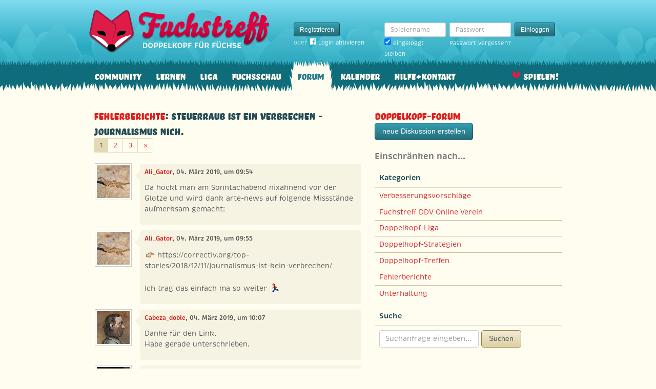

--- FILE ---
content_type: text/html; charset=utf-8
request_url: https://www.fuchstreff.de/forum/diskussionen/29172-steuerraub-ist-ein-verbrechen-journalismus-nich/kommentare
body_size: 6918
content:
<!DOCTYPE html>
<html xmlns:fb="http://www.facebook.com/2008/fbml" lang="de" class="no-js">
  <head>
    <title>Doppelkopf-Forum: Fehlerberichte: Steuerraub ist ein Verbrechen - Journalismus nich.</title>

    <meta name="csrf-param" content="authenticity_token" />
<meta name="csrf-token" content="tLdLuZ1zn+PZk9bRFW+VYIDvA3aV6keAmNRTsc7i3ss=" />
    <meta http-equiv="Content-Type" content="text/html; charset=UTF-8">
    <meta http-equiv="content-language" content="de">
    <meta name="author" content="Skatstube GmbH">
    <meta name="description" content="Bei Fuchstreff findest Du das größte Doppelkopf-Forum. Hier dreht sich alles um Doppelkopf und was Doppelkopf-Spieler sonst noch interessiert.">
    <meta name="keywords" content="Doppelkopf, Doppelkopf online, Internet-Doppelkopf, Online-Doppelkopf, Internet-Doppelkopf, Fuchstreff Community">
    <meta http-equiv="imagetoolbar" content="no">
    <meta name="viewport" content="width=device-width, initial-scale=1, user-scalable=no, shrink-to-fit=no">
    <meta name="application-name" content="Fuchstreff">
    <meta name="msapplication-TileImage" content="/images/fuchstreff/launch-icon/win8-tile-icon.png">
    <meta name="msapplication-TileColor" content="#096c7c">
    
    <link rel="shortcut icon" href="/images/redesign/fuchstreff/favicon.ico">
    <link rel="apple-touch-icon-precomposed" href="/images/fuchstreff/launch-icon/apple-touch-icon_iphone.png">
    <link rel="apple-touch-icon-precomposed" sizes="72x72"   href="/images/fuchstreff/launch-icon/apple-touch-icon_ipad.png">
    <link rel="apple-touch-icon-precomposed" sizes="114x114" href="/images/fuchstreff/launch-icon/apple-touch-icon_iphone@2x.png">
    <link rel="apple-touch-icon-precomposed" sizes="144x144" href="/images/fuchstreff/launch-icon/apple-touch-icon_ipad@2x.png">
    <link rel="alternate" type="application/rss+xml" title="RSS" href="https://www.fuchstreff.de/blog.rss">
    <meta name="apple-itunes-app" content="app-id=410340865" />

    

    <script type="text/javascript" src="https://use.typekit.com/wuc0bjh.js"></script>
    <script type="text/javascript" charset="utf-8">
      try { Typekit.load(); } catch(e) {}
    </script>

    <link rel="stylesheet" media="screen" href="https://www.fuchstreff.de/webpack/fuchstreff-6ac3047dabe6cf096aa9.css" />
  </head>


  <body class="">
    <header>
      <div class="container header-content">
          <a href="/" class="header-logo "></a>

            <div class="header-login hidden-md-down">
  <div class="header-login-register">
    <a class="btn btn-sm btn-primary" href="/mitglied-werden">Registrieren</a>

    <div class="fb-login" id="fb_login_btn">
      <span id="fb-login-opt-in" class="fb-login-opt-in">
      oder
      <a href="#" class="fb-login-link" id="fb_login_opt_in">
        <div class="fb-login-icon">
          <div class="icon icon-24"><svg xmlns="http://www.w3.org/2000/svg" viewBox="0 0 216 216">
  <path fill="white" d="M204.1 0H11.9C5.3 0 0 5.3 0 11.9v192.2c0 6.6 5.3 11.9 11.9 11.9h103.5v-83.6H87.2V99.8h28.1v-24c0-27.9 17-43.1 41.9-43.1 11.9 0 22.2.9 25.2 1.3v29.2h-17.3c-13.5 0-16.2 6.4-16.2 15.9v20.8h32.3l-4.2 32.6h-28V216h55c6.6 0 11.9-5.3 11.9-11.9V11.9C216 5.3 210.7 0 204.1 0z"></path>
</svg></div>
        </div>
        Login aktivieren
      </a>
      </span>
      <span id="fb-login-btn" class="fb-login-btn" style="display: none">
      oder mit
      <a href="#" class="fb-login-link">
        <div class="fb-login-icon">
          <div class="icon icon-24"><svg xmlns="http://www.w3.org/2000/svg" viewBox="0 0 216 216">
  <path fill="white" d="M204.1 0H11.9C5.3 0 0 5.3 0 11.9v192.2c0 6.6 5.3 11.9 11.9 11.9h103.5v-83.6H87.2V99.8h28.1v-24c0-27.9 17-43.1 41.9-43.1 11.9 0 22.2.9 25.2 1.3v29.2h-17.3c-13.5 0-16.2 6.4-16.2 15.9v20.8h32.3l-4.2 32.6h-28V216h55c6.6 0 11.9-5.3 11.9-11.9V11.9C216 5.3 210.7 0 204.1 0z"></path>
</svg></div>
        </div>
        Anmelden
      </a>
      </span>
    </div>
  </div>

  <form class="header-login-form" action="/login" accept-charset="UTF-8" method="post"><input name="utf8" type="hidden" value="&#x2713;" /><input type="hidden" name="authenticity_token" value="tLdLuZ1zn+PZk9bRFW+VYIDvA3aV6keAmNRTsc7i3ss=" />
    <div class="form-group">
      <label class="sr-only" for="login_inline_username">Spielername</label>
      <input type="text" name="login" id="ontop_login" value="" class="form-control form-control-sm" placeholder="Spielername" tabindex="1" />

      <div class="checkbox">
        <label>
          <input type="checkbox" name="remember_me" id="login_inline_remember_me" value="1" tabindex="4" checked="checked" />
          eingeloggt bleiben
        </label>
      </div>
    </div>
    <div class="form-group form-group-submit">
      <label class="sr-only" for="login_inline_password">Passwort</label>
      <input type="password" name="password" id="login_inline_password" value="" class="form-control form-control-sm" placeholder="Passwort" tabindex="2" />
      <button type="submit" class="btn btn-primary btn-sm btn" tabindex="3">Einloggen</button>

      <a class="forgot-pwd" tabindex="5" href="/passwort/vergessen">Passwort vergessen?</a>
    </div>
</form></div>


            <div class="header-login-mobile">
              <a class="btn btn-primary btn-mobile-register" href="/mitglied-werden">Registrieren</a>
                <a id="fb-mobile-login-opt-in" href="#" class="fb-login-opt-in btn btn-primary btn-mobile-fb">
                  <div class="fb-login-icon">
                    <div class="icon icon-24"><svg xmlns="http://www.w3.org/2000/svg" viewBox="0 0 216 216">
  <path fill="white" d="M204.1 0H11.9C5.3 0 0 5.3 0 11.9v192.2c0 6.6 5.3 11.9 11.9 11.9h103.5v-83.6H87.2V99.8h28.1v-24c0-27.9 17-43.1 41.9-43.1 11.9 0 22.2.9 25.2 1.3v29.2h-17.3c-13.5 0-16.2 6.4-16.2 15.9v20.8h32.3l-4.2 32.6h-28V216h55c6.6 0 11.9-5.3 11.9-11.9V11.9C216 5.3 210.7 0 204.1 0z"></path>
</svg></div>
                  </div>
                  aktivieren
                </a>
                <a id="fb-mobile-login-btn" href="#" class="fb-login-btn btn btn-primary btn-mobile-fb" style="display: none">
                  mit
                  <div class="fb-login-icon">
                    <div class="icon icon-24"><svg xmlns="http://www.w3.org/2000/svg" viewBox="0 0 216 216">
  <path fill="white" d="M204.1 0H11.9C5.3 0 0 5.3 0 11.9v192.2c0 6.6 5.3 11.9 11.9 11.9h103.5v-83.6H87.2V99.8h28.1v-24c0-27.9 17-43.1 41.9-43.1 11.9 0 22.2.9 25.2 1.3v29.2h-17.3c-13.5 0-16.2 6.4-16.2 15.9v20.8h32.3l-4.2 32.6h-28V216h55c6.6 0 11.9-5.3 11.9-11.9V11.9C216 5.3 210.7 0 204.1 0z"></path>
</svg></div>
                  </div>
                  anmelden
                </a>



              <a class="btn btn-primary btn-mobile-login" href="/login">Einloggen</a>
            </div>
        <nav class="container header-navbar">
  <ul class="row header-nav clearfix">
    <li class="header-nav-item "><a class="header-nav-link" href="/">Community</a></li>

      <li class="header-nav-item "><a class="header-nav-link" href="/doppelkopf-lernen">Lernen</a></li>
    
    <li class="header-nav-item "><a class="header-nav-link" href="/liga">Liga</a></li>
    <li class="header-nav-item "><a class="header-nav-link" href="/fuchsschau">Fuchsschau</a></li>
    <li class="header-nav-item active"><a class="header-nav-link" href="/forum">Forum</a></li>

      <li class="header-nav-item "><a class="header-nav-link" href="/doppelkopf-kalender">Kalender</a></li>
    
    <li class="header-nav-item "><a class="header-nav-link" href="/hilfe">Hilfe+Kontakt</a></li>
      <li class="header-nav-item header-nav-play">
    <a class="header-nav-link" href="/login">Spielen!</a>
  </li>

  </ul>
</nav>
      </div>
    </header>

    <div class="container content">

      



      
<div class="row">
  <div class="col-md-7">
    <h2 class="h3">
        <a href="/forum/kategorien/3-fehlerberichte">Fehlerberichte</a>:
        Steuerraub ist ein Verbrechen - Journalismus nich.
    </h2>
        <ul class="pagination pagination-sm">
    


        <li class="page-item active">
    <span class="page-link">1</span>
</li>

        <li class="page-item ">
    <a rel="next" class="page-link" href="/forum/diskussionen/29172-steuerraub-ist-ein-verbrechen-journalismus-nich/kommentare?page=2">2</a>
</li>

        <li class="page-item ">
    <a class="page-link" href="/forum/diskussionen/29172-steuerraub-ist-ein-verbrechen-journalismus-nich/kommentare?page=3">3</a>
</li>


    
  <li class="page-item">
    <a rel="next" class="page-link" href="/forum/diskussionen/29172-steuerraub-ist-ein-verbrechen-journalismus-nich/kommentare?page=2">
      <span aria-hidden="true">&raquo;</span>
      <span class="sr-only">Weiter</span>
</a>  </li>

  </ul>

    <div class="conversation">
        <div class="conversation-item" id="kommentar_1">
    <div class="conversation-item-user">
      <a class="avatar avatar-medium premium-free free" data-userid="101700" data-username="Ali_Gator" href="/profile/Ali_Gator">
        <div class="avatar-photo">
          <img alt="Ali_Gator" title="Ali_Gator" class="avatar-img" src="https://f.uchstreff.de/uploads/profiles/images/000/101/281/teaser/Blindschleiche.jpg" width="64" height="64" />
        </div>
        <div class="avatar-username">
          Ali_Gator
        </div>
      </a>
    </div>
    <div class="conversation-item-content">
      <div class="conversation-item-arrow"></div>
      <p class="conversation-item-header">
        <a data-userid="101700" data-username="Ali_Gator" class="profile-link" href="/profile/Ali_Gator">Ali_Gator</a>, 04. März 2019, um 09:54
      </p>

      <div class="conversation-item-text ">
        <p>Da hockt man am Sonntachabend nixahnend vor der Glotze und wird dank arte-news auf folgende Missstände aufmerksam gemacht:</p>
      </div>


      <div class="conversation-item-options">


      </div>

    </div>
  </div>

  <div class="conversation-item" id="kommentar_2">
    <div class="conversation-item-user">
      <a class="avatar avatar-medium premium-free free" data-userid="101700" data-username="Ali_Gator" href="/profile/Ali_Gator">
        <div class="avatar-photo">
          <img alt="Ali_Gator" title="Ali_Gator" class="avatar-img" src="https://f.uchstreff.de/uploads/profiles/images/000/101/281/teaser/Blindschleiche.jpg" width="64" height="64" />
        </div>
        <div class="avatar-username">
          Ali_Gator
        </div>
      </a>
    </div>
    <div class="conversation-item-content">
      <div class="conversation-item-arrow"></div>
      <p class="conversation-item-header">
        <a data-userid="101700" data-username="Ali_Gator" class="profile-link" href="/profile/Ali_Gator">Ali_Gator</a>, 04. März 2019, um 09:55
      </p>

      <div class="conversation-item-text ">
        <p><img alt="👉" class="emoji" src="/images/emoji/unicode/1f449.png"> https://correctiv.org/top-stories/2018/12/11/journalismus-ist-kein-verbrechen/ 
<br /> 
<br />Ich trag das einfach ma so weiter <img alt="🏃" class="emoji" src="/images/emoji/unicode/1f3c3.png"></p>
      </div>


      <div class="conversation-item-options">


      </div>

    </div>
  </div>

  <div class="conversation-item" id="kommentar_3">
    <div class="conversation-item-user">
      <a class="avatar avatar-medium premium-free free" data-userid="76858" data-username="Cabeza_doble" href="/profile/Cabeza_doble">
        <div class="avatar-photo">
          <img alt="Cabeza_doble" title="Cabeza_doble" class="avatar-img" src="https://f.uchstreff.de/uploads/profiles/images/000/076/807/teaser/metzkes_januskopf_1977_259x300.jpg" width="64" height="64" />
        </div>
        <div class="avatar-username">
          Cabeza_doble
        </div>
      </a>
    </div>
    <div class="conversation-item-content">
      <div class="conversation-item-arrow"></div>
      <p class="conversation-item-header">
        <a data-userid="76858" data-username="Cabeza_doble" class="profile-link" href="/profile/Cabeza_doble">Cabeza_doble</a>, 04. März 2019, um 10:07
      </p>

      <div class="conversation-item-text ">
        <p>Danke für den Link.
<br />Habe gerade unterschrieben.
</p>
      </div>


      <div class="conversation-item-options">


      </div>

    </div>
  </div>

  <div class="conversation-item" id="kommentar_4">
    <div class="conversation-item-user">
      <a class="avatar avatar-medium premium-free free" data-userid="46875" data-username="Orbart" href="/profile/Orbart">
        <div class="avatar-photo">
          <img alt="Orbart" title="Orbart" class="avatar-img" src="https://f.uchstreff.de/uploads/profiles/images/000/046/871/teaser/IMG_5887.jpg" width="64" height="64" />
        </div>
        <div class="avatar-username">
          Orbart
        </div>
      </a>
    </div>
    <div class="conversation-item-content">
      <div class="conversation-item-arrow"></div>
      <p class="conversation-item-header">
        <a data-userid="46875" data-username="Orbart" class="profile-link" href="/profile/Orbart">Orbart</a>, 04. März 2019, um 10:18
      </p>

      <div class="conversation-item-text ">
        <p>auch so. Schönen Dank
</p>
      </div>


      <div class="conversation-item-options">


      </div>

    </div>
  </div>

  <div class="conversation-item" id="kommentar_5">
    <div class="conversation-item-user">
      <a class="avatar avatar-medium premium-regular regular" data-userid="112911" data-username="worstcase" href="/profile/worstcase">
        <div class="avatar-photo">
          <img alt="worstcase" title="worstcase" class="avatar-img" src="https://f.uchstreff.de/uploads/profiles/images/000/111/890/teaser/Poebeln_im_Regenwald_658x370_2c128a5faadfee90.jpg" width="64" height="64" />
        </div>
        <div class="avatar-username">
          worstcase
        </div>
      </a>
    </div>
    <div class="conversation-item-content">
      <div class="conversation-item-arrow"></div>
      <p class="conversation-item-header">
        <a data-userid="112911" data-username="worstcase" class="profile-link" href="/profile/worstcase">worstcase</a>, 04. März 2019, um 11:57
      </p>

      <div class="conversation-item-text ">
        <p>Soso. Der Zweck heiligt die Mittel. Da bin ich mal stickt dagegen. Warum sollen Journalisten unter dem Begriff Pressefreiheit mehr Rechte haben, wie andere Personen. </p>

<p>Außerdem sind der Begriff "Ermittlungen" so vielsagend wie ein kleines Steak. Wenn ich z.B. Behaupten würde, Mia hätte mit in die Fresse geschlagen, würden gegen sie auch Ermittlungen angestellt. </p>

<p>Betrachte ich mir den Ursprung des Windes unter Berücksichtigung der politische Couleur ergibt es für mich natürlich Sinn. 
</p>
      </div>


      <div class="conversation-item-options">


      </div>

    </div>
  </div>

  <div class="conversation-item" id="kommentar_6">
    <div class="conversation-item-user">
      <a class="avatar avatar-medium premium-free free" data-userid="101700" data-username="Ali_Gator" href="/profile/Ali_Gator">
        <div class="avatar-photo">
          <img alt="Ali_Gator" title="Ali_Gator" class="avatar-img" src="https://f.uchstreff.de/uploads/profiles/images/000/101/281/teaser/Blindschleiche.jpg" width="64" height="64" />
        </div>
        <div class="avatar-username">
          Ali_Gator
        </div>
      </a>
    </div>
    <div class="conversation-item-content">
      <div class="conversation-item-arrow"></div>
      <p class="conversation-item-header">
        <a data-userid="101700" data-username="Ali_Gator" class="profile-link" href="/profile/Ali_Gator">Ali_Gator</a>, 04. März 2019, um 12:07
      </p>

      <div class="conversation-item-text ">
        <p>Was hat Pressefreiheit mit politischer Couleur zu tun?</p>
      </div>


      <div class="conversation-item-options">


      </div>

    </div>
  </div>

  <div class="conversation-item" id="kommentar_7">
    <div class="conversation-item-user">
      <a class="avatar avatar-medium premium-free free" data-userid="101700" data-username="Ali_Gator" href="/profile/Ali_Gator">
        <div class="avatar-photo">
          <img alt="Ali_Gator" title="Ali_Gator" class="avatar-img" src="https://f.uchstreff.de/uploads/profiles/images/000/101/281/teaser/Blindschleiche.jpg" width="64" height="64" />
        </div>
        <div class="avatar-username">
          Ali_Gator
        </div>
      </a>
    </div>
    <div class="conversation-item-content">
      <div class="conversation-item-arrow"></div>
      <p class="conversation-item-header">
        <a data-userid="101700" data-username="Ali_Gator" class="profile-link" href="/profile/Ali_Gator">Ali_Gator</a>, 04. März 2019, um 12:16
      </p>

      <div class="conversation-item-text ">
        <p>Es geht sich nich darum, dass Journalisten ungestraft Leute verhauen oder mit Tempo 80 durch die FuZo rasen dürfen.
<br /> 
<br />Hier wird höchstinstanzlich hinter mehr oder minder verschlossenen Türen daran gebastelt, dass der Informantenschutz ausgehöhlt und die Aufdeckung derartiger Missstände zukünftich deutlich erschwert wird.
</p>
      </div>


      <div class="conversation-item-options">


      </div>

    </div>
  </div>

  <div class="conversation-item" id="kommentar_8">
    <div class="conversation-item-user">
      <a class="avatar avatar-medium premium-free free" data-userid="76858" data-username="Cabeza_doble" href="/profile/Cabeza_doble">
        <div class="avatar-photo">
          <img alt="Cabeza_doble" title="Cabeza_doble" class="avatar-img" src="https://f.uchstreff.de/uploads/profiles/images/000/076/807/teaser/metzkes_januskopf_1977_259x300.jpg" width="64" height="64" />
        </div>
        <div class="avatar-username">
          Cabeza_doble
        </div>
      </a>
    </div>
    <div class="conversation-item-content">
      <div class="conversation-item-arrow"></div>
      <p class="conversation-item-header">
        <a data-userid="76858" data-username="Cabeza_doble" class="profile-link" href="/profile/Cabeza_doble">Cabeza_doble</a>, 04. März 2019, um 12:31
      </p>

      <div class="conversation-item-text ">
        <p>In einer Demokratie ist das Aufdecken von Missständen ureigenste Aufgabe von Journalisten. Wenn ihnen dafür strafrechtliche Konsequenzen drohen, dann stimmt etwas nicht. Als mündige Bürgerin fühle ich mich verpfĺichtet, gegen Maßnahmen, die nach meinem Empfinden die Presse einschränken, den Mund aufzumachen. </p>
      </div>


      <div class="conversation-item-options">


      </div>

    </div>
  </div>

  <div class="conversation-item" id="kommentar_9">
    <div class="conversation-item-user">
      <a class="avatar avatar-medium premium-regular regular" data-userid="112911" data-username="worstcase" href="/profile/worstcase">
        <div class="avatar-photo">
          <img alt="worstcase" title="worstcase" class="avatar-img" src="https://f.uchstreff.de/uploads/profiles/images/000/111/890/teaser/Poebeln_im_Regenwald_658x370_2c128a5faadfee90.jpg" width="64" height="64" />
        </div>
        <div class="avatar-username">
          worstcase
        </div>
      </a>
    </div>
    <div class="conversation-item-content">
      <div class="conversation-item-arrow"></div>
      <p class="conversation-item-header">
        <a data-userid="112911" data-username="worstcase" class="profile-link" href="/profile/worstcase">worstcase</a>, 04. März 2019, um 12:48
      </p>

      <div class="conversation-item-text ">
        <p>"In einer Demokratie ist das Aufdecken von Missständen ureigenste Aufgabe von Journalisten. Wenn ihnen dafür strafrechtliche Konsequenzen drohen, dann stimmt etwas nicht."</p>

<p>Und das berechtig einen Journalisten zu was?? Häuser oder Wohnungen unberechtigt zu betreten oder durchsuchen? Briefe zu öffnen? Mail-Accounts zu hacken? Wahrheiten rausprügeln??</p>

<p>In einem Rechtsstaat enden die Rechte eines einzelnen und somit auch eines Journalisten dort, wo die Rechte des anderen beginnen. 
</p>
      </div>


      <div class="conversation-item-options">


      </div>

    </div>
  </div>

  <div class="conversation-item" id="kommentar_10">
    <div class="conversation-item-user">
      <a class="avatar avatar-medium premium-regular regular" data-userid="320" data-username="Stoni" href="/profile/Stoni">
        <div class="avatar-photo">
          <img alt="Stoni" title="Stoni" class="avatar-img" src="https://f.uchstreff.de/uploads/profiles/images/000/000/300/teaser/Bildschirmfoto_2013_11_13_um_15.14.23.jpg" width="64" height="64" />
        </div>
        <div class="avatar-username">
          Stoni
        </div>
      </a>
    </div>
    <div class="conversation-item-content">
      <div class="conversation-item-arrow"></div>
      <p class="conversation-item-header">
        <a data-userid="320" data-username="Stoni" class="profile-link" href="/profile/Stoni">Stoni</a>, 04. März 2019, um 13:19
      </p>

      <div class="conversation-item-text ">
        <p>Genau, wo kämen wir denn hin, wenn man nicht mal mehr in DEU die Bürger und den Staat berauben darf? 
<br />"Anstiftung zum Geheimnisverrat" sollte sofort mit Todesstrafe geahndet werden, am besten noch an Ort und Stelle. Damit das ein für allemal aufhört, mit den lästigen Aufdeckern und Whistleblowern. Und damit die Räuber endlich wieder unbehelligt in Frieden und Reichtum baden können.</p>
      </div>


      <div class="conversation-item-options">


      </div>

    </div>
  </div>

  <div class="conversation-item" id="kommentar_11">
    <div class="conversation-item-user">
      <a class="avatar avatar-medium premium-regular regular" data-userid="5509" data-username="wurschtel81" href="/profile/wurschtel81">
        <div class="avatar-photo">
          <img alt="wurschtel81" title="wurschtel81" class="avatar-img" src="https://f.uchstreff.de/uploads/profiles/images/000/005/509/teaser/schwarz_bunt.jpg" width="64" height="64" />
        </div>
        <div class="avatar-username">
          wurschtel81
        </div>
      </a>
    </div>
    <div class="conversation-item-content">
      <div class="conversation-item-arrow"></div>
      <p class="conversation-item-header">
        <a data-userid="5509" data-username="wurschtel81" class="profile-link" href="/profile/wurschtel81">wurschtel81</a>, 04. März 2019, um 13:23
      </p>

      <div class="conversation-item-text ">
        <p>ich kann dem Grundsatz des Artikels durchaus was abgewinnen, denke aber auch nicht jeder Zweck heiligt die Mittel.
<br />Heisst für mich, wenn ich nicht Fakten kenne oder beide Seiten, lieber skeptisch zu bleiben.
</p>
      </div>


      <div class="conversation-item-options">


      </div>

    </div>
  </div>


  <div class="conversation-item" id="kommentar_13">
    <div class="conversation-item-user">
      <a class="avatar avatar-medium premium-regular regular" data-userid="102064" data-username="Octopussy" href="/profile/Octopussy">
        <div class="avatar-photo">
          <img alt="Octopussy" title="Octopussy" class="avatar-img" src="https://f.uchstreff.de/uploads/profiles/images/000/101/593/teaser/2008_12_14_Sandro_T_nder.jpg" width="64" height="64" />
        </div>
        <div class="avatar-username">
          Octopussy
        </div>
      </a>
    </div>
    <div class="conversation-item-content">
      <div class="conversation-item-arrow"></div>
      <p class="conversation-item-header">
        <a data-userid="102064" data-username="Octopussy" class="profile-link" href="/profile/Octopussy">Octopussy</a>, 04. März 2019, um 13:26
      </p>

      <div class="conversation-item-text ">
        <p>Sind Papparazzi auch Journalisten?</p>
      </div>


      <div class="conversation-item-options">


      </div>

    </div>
  </div>


  <div class="conversation-item" id="kommentar_15">
    <div class="conversation-item-user">
      <a class="avatar avatar-medium premium-regular regular" data-userid="19560" data-username="IngoKnito" href="/profile/IngoKnito">
        <div class="avatar-photo">
          <img alt="IngoKnito" title="IngoKnito" class="avatar-img" src="https://f.uchstreff.de/uploads/profiles/images/000/019/558/teaser/saege.jpg" width="64" height="64" />
        </div>
        <div class="avatar-username">
          IngoKnito
        </div>
      </a>
    </div>
    <div class="conversation-item-content">
      <div class="conversation-item-arrow"></div>
      <p class="conversation-item-header">
        <a data-userid="19560" data-username="IngoKnito" class="profile-link" href="/profile/IngoKnito">IngoKnito</a>, 04. März 2019, um 15:25
      </p>

      <div class="conversation-item-text ">
        <p>Unterschrieben.</p>

<p>"„Anstiftung zum Verrat von Geschäfts- und Betriebsgeheimnissen” nach §17 UWG (Gesetz gegen Unlauteren Wettbewerb)."</p>

<p>Sieht mir doch ziemlich an den Haaren herbeigezogen aus.</p>
      </div>


      <div class="conversation-item-options">


      </div>

    </div>
  </div>


    <div class="conversation-item">
      <div class="conversation-item-user">
        <a class="avatar avatar-medium premium-regular regular avatar-empty" data-userid="37468" data-username="Ex-Füchse #37468" href="/profile/Ex-F%C3%BCchse%20%2337468">
        <div class="avatar-photo">
          <img alt="" title="" class="avatar-img" src="https://f.uchstreff.de/images/redesign/fuchstreff/avatar/noavatar-teaser.jpg" width="64" height="64" />
        </div>
        <div class="avatar-username">
          Ex-Füchse #37468
        </div>
      </a>
      </div>
      <div class="conversation-item-content">
        <div class="conversation-item-arrow"></div>
        <p class="conversation-item-header">
          <a data-userid="37468" data-username="Ex-Füchse #37468" class="profile-link" href="/profile/Ex-F%C3%BCchse%20%2337468">Ex-Füchse #37468</a>, 04. März 2019, um 15:50
          <br>
          <span class="muted">Dieser Eintrag wurde entfernt.</span>
        </p>
      </div>
    </div>



  <div class="conversation-item" id="kommentar_20">
    <div class="conversation-item-user">
      <a class="avatar avatar-medium premium-free free" data-userid="76858" data-username="Cabeza_doble" href="/profile/Cabeza_doble">
        <div class="avatar-photo">
          <img alt="Cabeza_doble" title="Cabeza_doble" class="avatar-img" src="https://f.uchstreff.de/uploads/profiles/images/000/076/807/teaser/metzkes_januskopf_1977_259x300.jpg" width="64" height="64" />
        </div>
        <div class="avatar-username">
          Cabeza_doble
        </div>
      </a>
    </div>
    <div class="conversation-item-content">
      <div class="conversation-item-arrow"></div>
      <p class="conversation-item-header">
        <a data-userid="76858" data-username="Cabeza_doble" class="profile-link" href="/profile/Cabeza_doble">Cabeza_doble</a>, 04. März 2019, um 15:56
      </p>

      <div class="conversation-item-text ">
        <p>Wovon, Honk?
<br />Vom Lesen des Inhaltes, der bei Mias Link erscheint oder von Hansens wirrem Text?</p>

<p>Mir wird irgendwie bei beidem übel.
</p>
      </div>


      <div class="conversation-item-options">


      </div>

    </div>
  </div>



    <div class="conversation-item">
      <div class="conversation-item-user">
        <a class="avatar avatar-medium premium-regular regular avatar-empty" data-userid="37468" data-username="Ex-Füchse #37468" href="/profile/Ex-F%C3%BCchse%20%2337468">
        <div class="avatar-photo">
          <img alt="" title="" class="avatar-img" src="https://f.uchstreff.de/images/redesign/fuchstreff/avatar/noavatar-teaser.jpg" width="64" height="64" />
        </div>
        <div class="avatar-username">
          Ex-Füchse #37468
        </div>
      </a>
      </div>
      <div class="conversation-item-content">
        <div class="conversation-item-arrow"></div>
        <p class="conversation-item-header">
          <a data-userid="37468" data-username="Ex-Füchse #37468" class="profile-link" href="/profile/Ex-F%C3%BCchse%20%2337468">Ex-Füchse #37468</a>, 04. März 2019, um 16:10
          <br>
          <span class="muted">Dieser Eintrag wurde entfernt.</span>
        </p>
      </div>
    </div>




    </div>
        <ul class="pagination pagination-sm">
    


        <li class="page-item active">
    <span class="page-link">1</span>
</li>

        <li class="page-item ">
    <a rel="next" class="page-link" href="/forum/diskussionen/29172-steuerraub-ist-ein-verbrechen-journalismus-nich/kommentare?page=2">2</a>
</li>

        <li class="page-item ">
    <a class="page-link" href="/forum/diskussionen/29172-steuerraub-ist-ein-verbrechen-journalismus-nich/kommentare?page=3">3</a>
</li>


    
  <li class="page-item">
    <a rel="next" class="page-link" href="/forum/diskussionen/29172-steuerraub-ist-ein-verbrechen-journalismus-nich/kommentare?page=2">
      <span aria-hidden="true">&raquo;</span>
      <span class="sr-only">Weiter</span>
</a>  </li>

  </ul>

    <p>
      <a href="/forum">zur Übersicht</a> • <a href="#">zum Anfang der Seite</a>
    </p>
  </div>
  <div class="col-md-5">
    <h1 class="h3">
  <a href="/forum/diskussionen">Doppelkopf-Forum</a>
</h1>

<a class="btn btn-primary btn-new-disc" href="/forum/diskussionen/anlegen?forum_or_group_category=forum_category_3">neue Diskussion erstellen</a>

<h4 class="muted">Einschränken nach…</h4>


<div class="card">
  <div class="card-header card-header-sm">
    <h5 class="card-title">Kategorien</h5>
  </div>
  <div class="card-rows card-rows-striped">
      <div class="card-row">
        <a href="/forum/kategorien/2-verbesserungsvorschl-ge">Verbesserungsvorschläge</a>
      </div>
      <div class="card-row">
        <a href="/forum/kategorien/8-fuchstreff-ddv-online-verein">Fuchstreff DDV Online Verein</a>
      </div>
      <div class="card-row">
        <a href="/forum/kategorien/7-doppelkopf-liga">Doppelkopf-Liga</a>
      </div>
      <div class="card-row">
        <a href="/forum/kategorien/4-doppelkopf-strategien">Doppelkopf-Strategien</a>
      </div>
      <div class="card-row">
        <a href="/forum/kategorien/6-doppelkopf-treffen">Doppelkopf-Treffen</a>
      </div>
      <div class="card-row">
        <a href="/forum/kategorien/3-fehlerberichte">Fehlerberichte</a>
      </div>
      <div class="card-row">
        <a href="/forum/kategorien/1-unterhaltung">Unterhaltung</a>
      </div>
  </div>
</div>

<div class="card">
  <div class="card-header card-header-sm">
    <h5 class="card-title">Suche</h5>
  </div>
  <div class="card-block">
    <form class="form-inline" action="/forum/kommentare/search" accept-charset="UTF-8" method="get"><input name="utf8" type="hidden" value="&#x2713;" />
      <div class="form-group">
        <input type="text" name="q" id="q" class="form-control" placeholder="Suchanfrage eingeben…" />
      </div>
      <button type="submit" class="btn btn-secondary">Suchen</button>
</form>  </div>
</div>

  </div>
</div>

    </div>

      <footer class="footer">
  <div class="container">
    <ul class="row footer-bar">
      <li class="footer-item">
        <a href="/doppelkopf-app">iPhone/iPad</a>
      </li>
      <li class="footer-item">
        <a href="/blog">Blog</a>
      </li>
      <li class="footer-item">
        <a href="/shop">Fanshop</a>
      </li>
      <li class="footer-item">
        <a href="/karte">Karte</a>
      </li>
      <li class="footer-item">
        <a href="/doppelkopf-lexikon">Lexikon</a>
      </li>
      <li class="footer-item">
        <a href="/agb">AGB</a>
      </li>
      <li class="footer-item">
        <a href="/datenschutz">Datenschutz</a>
      </li>
      <li class="footer-item">
        <a href="/impressum">Impressum</a>
      </li>
    </ul>
  </div>
</footer>




    <div id="cbcookie" style="display:none"></div>

    <script type="text/template" id="rte_cards_template">
      <div class="rte-panel">
  <a href="#" class="rte-panel-toggle">Karten einfügen</a>
  <span class="rte-panel-title">Klick auf eine Karte um sie im Text einzufügen!</span>
  <div class="rte-panel-content rte-panel-content-cards">
    <% _.each(["E", "G", "H", "S"], function(suit) { %>
    <ul class="rte-panel-cards">
      <% _.each(App.allowedCards, function(rank) { %>
      <li class="rte-panel-card card-icon card-icon-<%= window.selectedDeck %> card-icon-<%= suit %><%= rank %>" data-wysihtml5-command="insertImage" data-wysihtml5-command-value="<%= location.origin %>/images/redesign/cards/<%= window.selectedDeck %>/icons/<%= suit %><%= rank %>.png">
        <%= suit %><%= rank %>
      </li>
      <% }); %>
    </ul>
    <% }); %>
  </div>
</div>

    </script>
    <script src="https://www.fuchstreff.de/webpack/fuchstreff-6ac3047dabe6cf096aa9.js"></script>
    <div id="fb-root"></div>
<script>
  window.__on_fb_load = {}

  window.fbAsyncInit = function() {
    FB.init({appId: '112898598875005', status: true, cookie: true, xfbml: true, oauth: true});
    window.onFacebookLogin = function(){
      if (FB.getAuthResponse()) {
        window.location.href = '/facebook/?fb_connect=1';
      } else {
        alert("Wir können Dich nicht per Facebook einloggen, weil Du keine Cookies von anderen Seiten zulässt. Bitte ändere Deine Browser-Einstellungen, oder melde Dich per E-Mail an.");
      }
    }
    window.setTimeout(
      function(){
        window.fb_jssdk_loaded = true;
        for (c in window.__on_fb_load) {
          if (c.substring(0,2) == "__") {
            window.__on_fb_load[c]()
          }
        }
      }
    , 500)
  }

  function load_fb_jssdk(d) {
     var js, id = 'facebook-jssdk'; if (d.getElementById(id)) {return;}
     js = d.createElement('script'); js.id = id; js.async = true;
     js.src = "//connect.facebook.net/de_DE/all.js";
     d.getElementsByTagName('head')[0].appendChild(js);
  }

  window.__on_fb_load["__likes"] = function() {
    $(".fb-likes-noscript").hide()
    $(".fb-likes").show()
    $(".fb-like-widget-noscript").hide()
    $(".fb-like-widget").show()
  }

</script>

      <script type="text/javascript">
    $("#fb_login_btn").on("click", function(event) {
      event.preventDefault()

      if (window.fb_jssdk_loaded) {
        FB.login(onFacebookLogin, { scope: "email" });
      } else {
        window.__on_fb_load["__header_login"] = function() {
          $(".fb-login-opt-in").hide()
          $(".fb-login-btn").show()
        }
      }

      load_fb_jssdk(document)
    })
  </script>
                <script type="text/javascript">
                  $(".btn-mobile-fb").on("click", function(event) {
                    event.preventDefault();

                    if (window.fb_jssdk_loaded) {
                      FB.login(onFacebookLogin, { scope: "email" });
                    } else {
                      window.__on_fb_load["__teaser_login"] = function() {
                        $(".fb-login-opt-in").hide()
                        $(".fb-login-btn").show()
                      }
                    }

                    load_fb_jssdk(document)
                  });
                </script>

  <script defer src="https://static.cloudflareinsights.com/beacon.min.js/vcd15cbe7772f49c399c6a5babf22c1241717689176015" integrity="sha512-ZpsOmlRQV6y907TI0dKBHq9Md29nnaEIPlkf84rnaERnq6zvWvPUqr2ft8M1aS28oN72PdrCzSjY4U6VaAw1EQ==" data-cf-beacon='{"version":"2024.11.0","token":"c30983549d7a4d70bd183ceee2a7d3b1","r":1,"server_timing":{"name":{"cfCacheStatus":true,"cfEdge":true,"cfExtPri":true,"cfL4":true,"cfOrigin":true,"cfSpeedBrain":true},"location_startswith":null}}' crossorigin="anonymous"></script>
</body>
</html>
